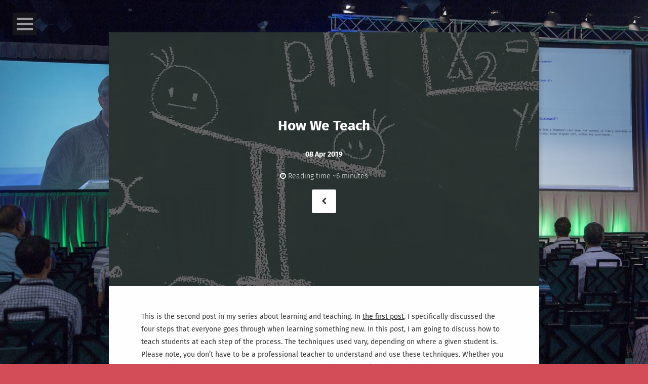

--- FILE ---
content_type: text/html; charset=utf-8
request_url: https://walkingriver.com/how-we-teach/
body_size: 5973
content:
<!DOCTYPE html> <!--[if lt IE 7]><html class="no-js lt-ie9 lt-ie8 lt-ie7"> <![endif]--> <!--[if (IE 7)&!(IEMobile)]><html class="no-js lt-ie9 lt-ie8"><![endif]--> <!--[if (IE 8)&!(IEMobile)]><html class="no-js lt-ie9"><![endif]--> <!--[if gt IE 8]><!--> <html class="no-js"> <!--<![endif]--> <head> <meta charset="UTF-8"> <meta content="text/html; charset=UTF-8" http-equiv="Content-Type"> <meta http-equiv=X-UA-Compatible content="IE=edge,chrome=1"> <title>How We Teach &#8211; WalkingRiver.com</title> <meta name="description" content="The best software is both elegant and beautiful, and seldom what you expect."> <meta name="keywords" content="learning, teaching, edge"> <!-- Coil --> <meta name="monetize" content="$pay.stronghold.co/1a1430981e8e48d40b5887601117e6e46cb"> <!-- Twitter Cards --> <meta name="twitter:card" content="summary_large_image"> <meta name="twitter:image" content="https://walkingriver.com/assets/img/math-board.jpg"> <meta name="twitter:title" content="How We Teach"> <meta name="twitter:description" content="This is the second post in my series about learning and teaching. In the first post, I specifically discussed the four steps that everyone goes through when learning something new. In this post, I am going to discuss how to teach students at each step of the process. The techniques used vary, depending on where a given student is. Please note, you don’t have to be a professional teacher to understand and use these techniques. Whether you are a teacher, a parent, a manager, a mentor, or even a student yourself, understanding these techniques can make you better at what you do."> <meta name="twitter:site" content="@walkingriver"> <meta name="twitter:creator" content="@walkingriver"> <!-- Open Graph --> <meta property="og:locale" content="en_US"> <meta property="og:type" content="article"> <meta property="og:title" content="How We Teach"> <meta property="og:description" content="This is the second post in my series about learning and teaching. In the first post, I specifically discussed the four steps that everyone goes through when learning something new. In this post, I am going to discuss how to teach students at each step of the process. The techniques used vary, depending on where a given student is. Please note, you don’t have to be a professional teacher to understand and use these techniques. Whether you are a teacher, a parent, a manager, a mentor, or even a student yourself, understanding these techniques can make you better at what you do."> <meta property="og:url" content="https://walkingriver.com/how-we-teach/"> <meta property="og:site_name" content="WalkingRiver.com"> <meta property="og:image" content="https://walkingriver.com/https://walkingriver.com/assets/img/math-board.jpg"> <link rel="canonical" href="https://walkingriver.com/how-we-teach/"> <link href="https://walkingriver.com/feed.xml" type="application/atom+xml" rel="alternate" title="WalkingRiver.com Feed"> <!-- Handheld --> <meta name="HandheldFriendly" content="True"> <meta name="MobileOptimized" content="320"> <meta name="viewport" content="width=device-width, initial-scale=1.0"> <!-- CSS --> <link rel="stylesheet" href="https://walkingriver.com/assets/css/main.css"> <!-- JS --> <script src="https://walkingriver.com/assets/js/modernizr-3.3.1.custom.min.js"></script> <!-- Favicons --> <link rel="apple-touch-icon" href="https://walkingriver.com/assets/img/favicons/apple-icon-precomposed.png"> <link rel="apple-touch-icon" sizes="72x72" href="https://walkingriver.com/assets/img/favicons/apple-icon-72x72.png"> <link rel="apple-touch-icon" sizes="114x114" href="https://walkingriver.com/assets/img/favicons/apple-icon-114x114.png"> <link rel="apple-touch-icon" sizes="144x144" href="https://walkingriver.com/assets/img/favicons/apple-icon-144x144.png"> <link rel="shortcut icon" type="image/png" href="https://walkingriver.com/favicon.png" /> <link rel="shortcut icon" href="https://walkingriver.com/favicon.ico" /> <!-- Background Image --> <style type="text/css">body {background-image:url(https://walkingriver.com/assets/img/mike-speaking-session.jpg); background-repeat: no-repeat; background-size: cover; }</style> <!-- Post Feature Image --> <style type="text/css">.feature {background-image:url(https://walkingriver.com/assets/img/math-board.jpg);}</style> </head> <body> <nav id="dl-menu" class="dl-menuwrapper" role="navigation"> <button class="dl-trigger">Open Menu</button> <ul class="dl-menu"> <li><a href="https://walkingriver.com/">Home</a></li> <li> <a href="#">About</a> <ul class="dl-submenu"> <li> <img src="https://walkingriver.com/assets/img/mike-mmrr.jpg" alt="WalkingRiver.com photo" class="author-photo"> <h4>WalkingRiver.com</h4> <p>The best software is both elegant and beautiful, and seldom what you expect.</p> </li> <li><a href="https://walkingriver.com/about/"><span class="btn btn-inverse">Learn More</span></a></li> <li> <a href="https://twitter.com/walkingriver" target="_blank" rel="noopener noreferrer"><i class="fa fa-fw fa-twitter-square"></i> Twitter</a> </li> <li> <a href="https://facebook.com/walkingriverservices" target="_blank" rel="noopener noreferrer"><i class="fa fa-fw fa-facebook-square"></i> Facebook</a> </li> <li> <a href="https://linkedin.com/in/michaelcallaghan2" target="_blank" rel="noopener noreferrer"><i class="fa fa-fw fa-linkedin-square"></i> LinkedIn</a> </li> <li> <a href="https://github.com/walkingriver" target="_blank" rel="noopener noreferrer"><i class="fa fa-fw fa-github"></i> Github</a> </li> <li> <a href="https://youtube.com/user/mdcsoft" target="_blank" rel="noopener noreferrer"><i class="fa fa-fw fa-youtube-square"></i> Youtube</a> </li> </ul><!-- /.dl-submenu --> </li> <li> <a href="#">Posts</a> <ul class="dl-submenu"> <li><a href="https://walkingriver.com/posts/">All Posts</a></li> <li><a href="https://walkingriver.com/tags/">All Tags</a></li> </ul> </li> <li><a href="https://walkingriver.com/projects/" >Projects</a></li> <li><a href="https://walkingriver.com/training/" >Courses</a></li> <li><a href="https://walkingriver.com/speaking/" >Speaking</a></li> <li><a href="https://walkingriver.com/contact/" >Contact</a></li> </ul><!-- /.dl-menu --> </nav><!-- /.dl-menuwrapper --> <!-- Header --> <header class="header" role="banner"> <div class="wrapper animated fadeIn"> <div class="content"> <div class="post-title feature "> <h1>How We Teach</h1> <h4>08 Apr 2019</h4> <p class="reading-time"> <i class="fa fa-clock-o"></i> Reading time ~6 minutes </p><!-- /.entry-reading-time --> <a class="btn zoombtn" href="https://walkingriver.com/posts/"> <i class="fa fa-chevron-left"></i> </a> </div> <p>This is the second post in my series about learning and teaching. In <a href="https://walkingriver.com/how-we-learn/" target="_blank">the first post</a>, I specifically discussed the four steps that everyone goes through when learning something new. In this post, I am going to discuss how to teach students at each step of the process. The techniques used vary, depending on where a given student is. Please note, you don’t have to be a professional teacher to understand and use these techniques. Whether you are a teacher, a parent, a manager, a mentor, or even a student yourself, understanding these techniques can make you better at what you do. <!--more--></p> <p>To recap the four stages learning, they are:</p> <ol> <li>Unconscious incompetence: <i>You don’t know what you don’t know</i></li> <li>Conscious incompetence: <i>You understand what you don’t know and want to learn</i></li> <li>Conscious competence: <i>You start to understand, with effort</i></li> <li>Unconscious competence: <i>You internalize your understanding and no longer have to thing about it. You just “get it.”</i></li> </ol> <h1 id="teaching-edge">Teaching EDGE</h1> <p>The <a href="https://www.scouting.org" target="_blank">Boy Scouts of America</a> is widely recognized as an organization that is expert at teaching practical skills to millions of boys (and now, girls), using mostly volunteers with very little training. They do that by using the teaching methods I am going to describe here. Those methods are wrapped in something they call EDGE.</p> <p>EDGE is an acronym that stands for Explain, Demonstrate, Guide, and Enable. Each of these represents a specific teaching style, applied in order to anyone learning a new topic or skill. It’s not a coincidence that there are four steps, and each one aligns perfectly with the four stages of the learning process.</p> <h2 id="explain">Explain</h2> <p>When students are on Stage 1, Unconscious Incompetence, they don’t know what they don’t know. It’s up to you Explain everything to them. If the material is brand new, you cannot assume that they will have even basic knowledge of the subject. Everything needs to be spelled out. You should avoid acronyms and jargon, especially anything that is specific to subject being taught. Explaining the subject moves the student closer to Stage 2, Conscious Incompetence.</p> <h2 id="demonstrate">Demonstrate</h2> <p>Once the subject has been explained, and it appears that the students understand the basics of what’s going on, you can move onto Demonstrate.</p> <p>Here you have the opportunity to offer a practical demonstration of the topic, skill, or task being taught. Depending on the complexity of the topic, more than one demonstration, along with repeating the explanation for reinforcement, may be necessary. This is Stage 2, Conscious Incompetence. They understand what it is they do not know.</p> <p>Through demonstration, you provide a visual, sometimes hands-on illustration of the idea you are trying to convey.</p> <h2 id="guide">Guide</h2> <p>Now it’s time to practice. With your help, the student takes a turn exercising the skill or applying the knowledge provided. During this phase, you will carefully Guide the student every step of the way. This step is cyclical, and repetition will almost certainly be required. Continue to explain as needed, and perhaps go back to demonstrating a particular technique. With practice, the student will gradually move to becoming Consciously Competent. The skill won’t be automatic yet, but understanding is there.</p> <h2 id="enable">Enable</h2> <p>Once you feel that the student has a solid grasp of the concepts you are teaching, it’s time to back off and give them a little space. You gradually remove your immediate supervision, to Enable the student to master the subject. One way to do that is to have the student informally teach someone else the same topic or skill. Teaching others reinforces those concepts and helps move the individual towards Unconscious Competence.</p> <h1 id="example">Example</h1> <p>Let’s look at a real-world example of using EDGE in practice. As I mentioned in my <a href="https://walkingriver.com/how-we-learn/" target="_blank">prior post</a>, I had been experiencing the delightful process of teaching my 15-year-old son to drive. EDGE is incredibly valuable here. During one lesson, we practiced panic braking. One Saturday morning, we found an empty parking lot behind an office building, and prepared for the lesson.</p> <p>The first thing I did was Explain to him what we would be doing. We discussed when panic braking would be necessary, and how to do it safely, with and without anti-lock brakes. (Notice I did not assume he knew the acronym ABS.) We talked about how to steer a car while braking, where the driver’s attention should be focused, etc.</p> <p>Once the Explanation was finished, I proceeded to Demonstrate the techniques we discussed. I showed him panic braking from various speeds from 15 to 35 miles per hour.</p> <p>Then it was his turn. We switched places, and he practiced what I had just demonstrated. I did not simply hand him the keys, get out of the car, and let him drive off. Instead, I remained with him to Guide him through the process, answering questions, gently correcting him when necessary, and offering helpful reminders when appropriate.</p> <p>It would be foolish to assume at this point that my son has totally mastered this skill. I will Enable his progress by providing opportunities for him to continue practicing and gaining confidence.</p> <h2 id="challenges">Challenges</h2> <p>There are some tactical challenges to be aware of. EDGE works best when there is something tangible to demonstrate and practice. It would be difficult to teach world history using EDGE. You would be hard pressed to get much past Explain and Demonstrate. I am not sure how you Guide someone through a practical history lesson. What is important is to realize that each step in the process reinforces the previous one. The further you and the student can go, the better.</p> <p>Another potential challenge is that most people do not learn at identical rates. If you find yourself teaching a group, you will quickly discover that they will not all pick it up at the same time. You need to be patient, often repeating steps based on where the student is. That is why understanding the equivalence between EDGE and the steps of learning is key.</p> <p>A final challenge is that many students, myself included, have a hard time picking up a new concept that has no immediate application in their lives. In other words, some people have a hard time learning just for the sake of learning. As a case in point, I struggled for years to learn how to tie certain Boy Scout knots. This was particularly embarrassing while I was serving as a scoutmaster. On one campout, however, I was given the task of securing our flagpole to another pole. I knew I had to lash the two poles together. I even knew that I had to use a <a href="https://youtu.be/UL_d0WoFLtU" target="_blank">Round Lashing</a>. I had simply never been able to do it. One of the scouts saved me by teaching me, using the EDGE method, how to use the clove hitch and round lashing to secure the two poles together. Once I had a “why,” I was able to master the skill relatively quickly. Round lashings and clove hitches no longer give me any trouble.</p> <h1 id="conclusion">Conclusion</h1> <p>Whenever you find yourself teaching someone a new topic or skill, whether formally or informally, your student will certainly go through the steps of the learning process. Being able to recognize which step they are in, and to respond with the appropriate EDGE technique, will make you a more effective teacher. Your students will learn faster and retain the information better. With practice, you may even be able to have your student teach the next student, which serves to reinforce the knowledge in both the student and the teacher.</p> <section name="feedback"> <hr /> <p> Do you have any comments, questions, or just want to see more? <a href="https://twitter.com/walkingriver">Please follow me on Twitter and let me know</a>.</p> <p> Did I make any mistakes in this post? Feel free to <a href="https://github.com/walkingriver/walkingriver.github.io/edit/master/_posts/2019-04-08-how-we-teach.md">suggest an edit</a>. </p> <!-- <h2>New Courses!</h2> <p>I have announced new Ionic Framework books and courses, which are currently in progress. You can learn more or purchase at <a href="https://gumroad.com/walkingriver">Gumroad</a>.</p> <p> Or if you prefer the subscription model, I will make the courses available on SkillShare. <a href="https://skl.sh/2YoWoNI"> Use this link and get two months free, with zero obligation.</a> <p> I also have books available on <a href="https://amazon.com/author/mcallaghan">Amazon.com</a> </p> <p> I also author <a href="https://pluralsight.pxf.io/OnWrP">courses for Pluralsight</a>, almost exclusively about the Ionic Framework. </p> --> <!-- <h2>Test Yourself</h2> <p> Do you think you know Ionic? Now you can prove it. I created two tests for <a href="https://kand.io/tests">kand•io</a>. You can choose either <a href="https://kand.io/tests/details/ionic-react/">Ionic-React</a> or <a href="https://kand.io/tests/details/ionic-angular/">Ionic-Angular</a>, enabling you to show off your Ionic expertise. </p> --> </section> <div class="entry-meta"> <br> <hr /> <a href="//pluralsight.pxf.io/c/1252739/480967/7490?u=https%3A%2F%2Fapp.pluralsight.com%2Fprofile%2Fauthor%2Fmichael-callaghan"><img src="//a.impactradius-go.com/display-ad/7490-480967" border="0" alt="" width="728" height="90"/></a><img height="0" width="0" src="//pluralsight.pxf.io/i/1252739/480967/7490" style="position:absolute;visibility:hidden;" border="0" /> <hr /> <span class="entry-tags"><a href="https://walkingriver.com/tags/#learning" title="Pages tagged learning" class="tag"><span class="term">learning</span></a><a href="https://walkingriver.com/tags/#teaching" title="Pages tagged teaching" class="tag"><span class="term">teaching</span></a><a href="https://walkingriver.com/tags/#edge" title="Pages tagged edge" class="tag"><span class="term">edge</span></a></span> <span class="social-share"> <a href="https://www.facebook.com/sharer/sharer.php?u=https://walkingriver.com/how-we-teach/" title="Share on Facebook" class="tag"> <span class="term"><i class="fa fa-facebook-square"></i> Share</span> </a> <a href="https://twitter.com/intent/tweet?text=https://walkingriver.com/how-we-teach/" title="Share on Twitter" class="tag"> <span class="term"><i class="fa fa-twitter-square"></i> Tweet</span> </a> <a href="https://plus.google.com/share?url=https://walkingriver.com/how-we-teach/" title="Share on Google+" class="tag"> <span class="term"><i class="fa fa-google-plus-square"></i> +1</span> </a> </span> <div style="clear:both"></div> </div> </div> </div> </header> <!-- JS --> <script src="https://walkingriver.com/assets/js/jquery-1.12.0.min.js"></script> <script src="https://walkingriver.com/assets/js/jquery.dlmenu.min.js"></script> <script src="https://walkingriver.com/assets/js/jquery.goup.min.js"></script> <script src="https://walkingriver.com/assets/js/jquery.magnific-popup.min.js"></script> <script src="https://walkingriver.com/assets/js/jquery.fitvid.min.js"></script> <script src="https://walkingriver.com/assets/js/scripts.js"></script> <!-- Asynchronous Google Analytics snippet --> <!--Global site tag(gtag.js) - Google Analytics--> <script async src="https://www.googletagmanager.com/gtag/js?id=UA-149361442-1"></script> <script> window.dataLayer = window.dataLayer || []; function gtag() { dataLayer.push(arguments); } gtag('js', new Date()); gtag('config', 'UA-149361442-1'); </script> <!-- MathJax --> <script async src="https://cdn.mathjax.org/mathjax/latest/MathJax.js?config=TeX-AMS-MML_HTMLorMML"></script> </body> </html>


--- FILE ---
content_type: application/javascript; charset=utf-8
request_url: https://walkingriver.com/assets/js/scripts.js
body_size: 409
content:
// dl-menu options
$(function() {
  $( '#dl-menu' ).dlmenu({
    animationClasses : { classin : 'dl-animate-in', classout : 'dl-animate-out' }
  });
});
// Need this to show animation when go back in browser
window.onunload = function() {};

// Add lightbox class to all image links
$("a[href$='.jpg'],a[href$='.jpeg'],a[href$='.JPG'],a[href$='.png'],a[href$='.gif']").addClass("image-popup");

// FitVids options
$(function() {
  $(".content").fitVids();
});

// All others
$(document).ready(function() {
    // zoom in/zoom out animations
    if ($(".container").hasClass('fadeOut')) {
        $(".container").removeClass("fadeOut").addClass("fadeIn");
    }
    if ($(".wrapper").hasClass('fadeOut')) {
        $(".wrapper").removeClass("fadeOut").addClass("fadeIn");
    }
    $(".zoombtn").click(function() {
        $(".container").removeClass("fadeIn").addClass("fadeOut");
        $(".wrapper").removeClass("fadeIn").addClass("fadeOut");
    });
    // go up button
    $.goup({
        trigger: 500,
        bottomOffset: 10,
        locationOffset: 20,
        containerRadius: 0,
        containerColor: '#fff',
        arrowColor: '#000',
        goupSpeed: 'normal'
    });
	$('.image-popup').magnificPopup({
    type: 'image',
    tLoading: 'Loading image #%curr%...',
    gallery: {
      enabled: true,
      navigateByImgClick: true,
      preload: [0,1] // Will preload 0 - before current, and 1 after the current image
    },
    image: {
      tError: '<a href="%url%">Image #%curr%</a> could not be loaded.',
    },
    removalDelay: 300, // Delay in milliseconds before popup is removed
    // Class that is added to body when popup is open. 
    // make it unique to apply your CSS animations just to this exact popup
    mainClass: 'mfp-fade'
  });
});
